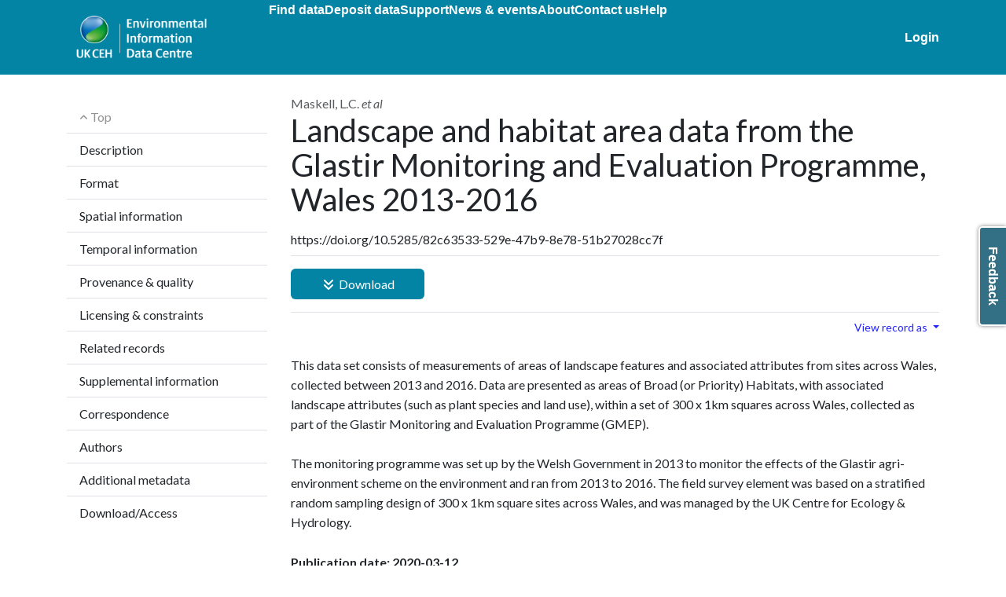

--- FILE ---
content_type: text/html
request_url: https://catalogue.ceh.ac.uk/documents/82c63533-529e-47b9-8e78-51b27028cc7f
body_size: 7771
content:
<!doctype html>
<html lang="en-GB" data-catalogue="eidc">
 <head>
  <link rel="stylesheet" href="https://cdn.jsdelivr.net/gh/orestbida/cookieconsent@3.0.1/dist/cookieconsent.css">
  <script type="module" src="/sso/static/cookieconsent-config.js"></script> <!-- Google Tag Manager -->
  <script type="text/plain" data-category="analytics">(function(w,d,s,l,i){w[l]=w[l]||[];w[l].push({'gtm.start':
  new Date().getTime(),event:'gtm.js'});var f=d.getElementsByTagName(s)[0],
  j=d.createElement(s),dl=l!='dataLayer'?'&l='+l:'';j.async=true;j.src=
  'https://www.googletagmanager.com/gtm.js?id='+i+dl;f.parentNode.insertBefore(j,f);
  })(window,document,'script','dataLayer','GTM-M6RSW2L');</script> <!-- End Google Tag Manager -->
  <meta charset="utf-8">
  <meta http-equiv="X-UA-Compatible" content="IE=edge">
  <meta name="viewport" content="width=device-width, initial-scale=1">
  <meta name="dcterms.language" content="en">
  <meta name="dcterms.title" content="Landscape and habitat area data from the Glastir Monitoring and Evaluation Programme, Wales 2013-2016">
  <meta name="og.title" content="Landscape and habitat area data from the Glastir Monitoring and Evaluation Programme, Wales 2013-2016">
  <meta name="og.site_name" content="EIDC">
  <meta name="og.identifier" content="https://catalogue.ceh.ac.uk/id/82c63533-529e-47b9-8e78-51b27028cc7f">
  <meta name="og.url" content="https://catalogue.ceh.ac.uk/id/82c63533-529e-47b9-8e78-51b27028cc7f">
  <meta name="description" content="This data set consists of measurements of areas of landscape features and associated attributes from sites across Wales, collected between 2013 and 2016. Data are presented as areas of Broad (or Priority) Habitats, with associated landscape attributes (such as plant species and land use), within a set of 300 x 1km squares across Wales, collected as part of the Glastir Monitoring and Evaluation Programme (GMEP). The monitoring programme was set up by the Welsh Government in 2013 to monitor the effects of the Glastir agri-environment scheme on the environment and ran from 2013 to 2016. The field survey element was based on a stratified random sampling design of 300 x 1km square sites across Wales, and was managed by the UK Centre for Ecology &amp; Hydrology.">
  <meta name="dcterms.description" content="This data set consists of measurements of areas of landscape features and associated attributes from sites across Wales, collected between 2013 and 2016. Data are presented as areas of Broad (or Priority) Habitats, with associated landscape attributes (such as plant species and land use), within a set of 300 x 1km squares across Wales, collected as part of the Glastir Monitoring and Evaluation Programme (GMEP). The monitoring programme was set up by the Welsh Government in 2013 to monitor the effects of the Glastir agri-environment scheme on the environment and ran from 2013 to 2016. The field survey element was based on a stratified random sampling design of 300 x 1km square sites across Wales, and was managed by the UK Centre for Ecology &amp; Hydrology.">
  <meta name="og.description" content="This data set consists of measurements of areas of landscape features and associated attributes from sites across Wales, collected between 2013 and 2016. Data are presented as areas of Broad (or Priority) Habitats, with associated landscape attributes (such as plant species and land use), within a set of 300 x 1km squares across Wales, collected as part of the Glastir Monitoring and Evaluation Programme (GMEP). The monitoring programme was set up by the Welsh Government in 2013 to monitor the effects of the Glastir agri-environment scheme on the environment and ran from 2013 to 2016. The field survey element was based on a stratified random sampling design of 300 x 1km square sites across Wales, and was managed by the UK Centre for Ecology &amp; Hydrology.">
  <title>Landscape and habitat area data from the Glastir Monitoring and Evaluation Programme, Wales 2013-2016 - EIDC</title>
  <link rel="stylesheet" type="text/css" href="/static/css/style-eidc.css">
  <link rel="canonical" href="https://catalogue.ceh.ac.uk/id/82c63533-529e-47b9-8e78-51b27028cc7f">
  <link rel="alternate" type="text/turtle" href="https://catalogue.ceh.ac.uk/id/82c63533-529e-47b9-8e78-51b27028cc7f?format=ttl">
  <link rel="alternate" type="application/vnd.schemaorg.ld+json" href="https://catalogue.ceh.ac.uk/id/82c63533-529e-47b9-8e78-51b27028cc7f?format=schema.org">
 </head>
 <body data-edit-restricted="disabled">
  <header>
   <div class="ukcehBrand">
    <div class="container">
     <div class="ukcehBrand-toolbar">
      <div>
       Part of UKCEH <img src="/static/img/cataloguelogo/ukceh.png" alt="UKCEH logo" title="UKCEH">
      </div>
      <div>
       <a href="http://www.ceh.ac.uk" target="_blank" rel="noopener noreferrer">UKCEH website</a>
      </div>
     </div>
    </div>
   </div>
   <div class="container">
    <div class="toolbar">
     <div class="nav-toggle"><i class="fa-solid fa-2x fa-bars"></i> <i class="fa-solid fa-2x fa-xmark"></i>
     </div>
     <div class="navigation">
      <div class="siteLogo"><a href="https://www.eidc.ac.uk"><img src="/static/img/cataloguelogo/eidc.png" alt="EIDC"></a>
      </div>
      <nav class="navbar"><a class="navbar-title" href="https://www.eidc.ac.uk">EIDC</a> <a href="/eidc/documents">Find data</a> <a href="https://www.eidc.ac.uk/deposit">Deposit data</a> <a href="https://www.eidc.ac.uk/support">Support</a> <a href="https://www.eidc.ac.uk/news-and-events">News &amp; events</a> <a href="https://www.eidc.ac.uk/about">About</a> <a href="https://www.eidc.ac.uk/contact">Contact us</a> <a href="https://www.eidc.ac.uk/help">Help</a>
      </nav>
      <nav class="navbar navbar-right">  <li><a href="/sso/login?success=http://catalogue.ceh.ac.uk/documents/82c63533-529e-47b9-8e78-51b27028cc7f">Login</a></li>

      </nav>
     </div>
    </div>
   </div>
  </header>
  <main>
   <div id="metadata" class="metadata published ">
    <div class="container">
     <div class="row" data-bs-spy="scroll" data-bs-target="#tableOfContents" data-bs-root-margin="0px 0px -70% 0px" data-bs-smooth-scroll="true">
      <div class="col-xl-3 col-lg-4 col-md-5 d-none d-md-block py-3 tableOfContents" id="tableOfContents">
       <div class="list-group list-group-flush sticky-top"><a class="list-group-item list-group-item-action text-body-tertiary" href="#top"><i class="fa-solid fa-angle-up fa-xs"></i> Top</a> <a class="list-group-item list-group-item-action" href="#segment-description">Description</a> <a class="list-group-item list-group-item-action" href="#segment-formats">Format</a> <a class="list-group-item list-group-item-action" href="#segment-spatial">Spatial information</a> <a class="list-group-item list-group-item-action" href="#segment-temporal">Temporal information</a> <a class="list-group-item list-group-item-action" href="#segment-quality">Provenance &amp; quality</a> <a class="list-group-item list-group-item-action" href="#segment-constraints">Licensing &amp; constraints</a> <a class="list-group-item list-group-item-action" href="#segment-associations">Related records</a> <a class="list-group-item list-group-item-action" href="#segment-supplemental">Supplemental information</a> <a class="list-group-item list-group-item-action" href="#segment-pointOfContact">Correspondence</a> <a class="list-group-item list-group-item-action" href="#segment-authors">Authors</a> <a class="list-group-item list-group-item-action" href="#segment-additional">Additional metadata</a> <a class="list-group-item list-group-item-action" data-bs-toggle="offcanvas" href="#access" role="button" aria-controls="access">Download/Access</a>
       </div>
      </div>
      <div class="content py-3">
       <div id="segment-title" class="mt-2 border-bottom border-1">
        <div class="authorList text-body-secondary">
         Maskell, L.C. <em>et al</em>
        </div>
        <h1>Landscape and habitat area data from the Glastir Monitoring and Evaluation Programme, Wales 2013-2016</h1>
        <div class="topDOI">
         https://doi.org/10.5285/82c63533-529e-47b9-8e78-51b27028cc7f
        </div>
       </div>
       <div class="py-3 d-flex flex-row align-items-center flex-wrap accessButtons d-print-none border-bottom border-1"><a class="btn btn-download" data-bs-toggle="offcanvas" href="#access" role="button" aria-controls="access"><i class="fa-solid fa-angles-down fa-fw"></i> Download</a> <a class="btn btn-access" href="https://data-package.ceh.ac.uk/sd/82c63533-529e-47b9-8e78-51b27028cc7f.zip" title="Supporting information important for the re-use of this dataset"><i class="fa-solid fa-file-arrow-down fa-fw"></i> Supporting docs</a> <a href="#" class="btn btn-access" data-bs-toggle="modal" data-bs-target="#citationModal"><small><i class="fa-solid fa-quote-left fa-2xs"></i> <i class="fa-solid fa-quote-right fa-2xs"></i></small> Cite this dataset</a>
       </div>
       <div class="modal fade" tabindex="-1" role="dialog" id="citationModal">
        <div class="modal-dialog modal-lg modal-fullscreen-sm-down modal-dialog-centered modal-citation" role="document">
         <div class="modal-content">
          <div class="modal-body"><button type="button" class="btn-close position-relative top-0 start-100 translate-middle" data-bs-dismiss="modal" aria-label="Close"></button>
           <div class="cite">
            Cite this dataset as: 
            <div class="ms-5"><span>Maskell, L.C.; Astbury, S.; Burden, A.; Emmett, B.A.; Garbutt, A.; Goodwin, A.; Henrys, P.A.; Jarvis, S.G.; Norton, L.R.; Owen, A.; Sharps, K.; Smart, S.M.; Williams, B.; Wood, C.M.; Wright, S.M. (2020). <b>Landscape and habitat area data from the Glastir Monitoring and Evaluation Programme, Wales 2013-2016</b>. NERC Environmental Information Data Centre. <a href="https://doi.org/10.5285/82c63533-529e-47b9-8e78-51b27028cc7f">https://doi.org/10.5285/82c63533-529e-47b9-8e78-51b27028cc7f</a></span>
             <p></p>
             <div class="btn-group btn-group-sm d-print-none" role="group" aria-label="Import into reference management software" title="Import this citation into your reference management software"><a href="https://catalogue.ceh.ac.uk/documents/82c63533-529e-47b9-8e78-51b27028cc7f/citation?format=bib" target="_blank" rel="noopener noreferrer" class="btn btn-outline-secondary">BibTeX</a> <a href="https://catalogue.ceh.ac.uk/documents/82c63533-529e-47b9-8e78-51b27028cc7f/citation?format=ris" target="_blank" rel="noopener noreferrer" class="btn btn-outline-secondary">RIS</a>
             </div>
            </div>
           </div>
           <div class="mt-3">
            <p class="licenceText"><a rel="license" href="https://eidc.ac.uk/licences/ogl/plain"> This dataset is available under the terms of the Open Government Licence <img class="ogl-logo" src="/static/img/ogl_16.png" alt="OGL"> </a></p>
           </div>
          </div>
         </div>
        </div>
       </div>
       <div class="offcanvas offcanvas-start offcanvas-access" tabindex="-1" id="access" aria-labelledby="accessLabel">
        <div class="offcanvas-header">
         <h5 class="offcanvas-title" id="accessLabel">Download/Access</h5> <button type="button" class="btn-close" data-bs-dismiss="offcanvas" aria-label="Close"></button>
        </div>
        <div class="offcanvas-body">
         <div class="card text-bg-primary mb-3">
          <div class="card-body"><strong>PLEASE NOTE:</strong>
           <hr>
           <p class="constraints">By accessing or using this dataset, you agree to the terms of the relevant licence agreement(s). You will ensure that this dataset is cited in any publication that describes research in which the data have been used.</p>
           <p class="constraints">© Crown copyright: Welsh Government licenced under the Open Government Licence v3.0</p>
           <p class="constraints">© Hawlfraint y Goron: Llywodraeth Cymru Mae’r holl gynnwys ar gael dan Drwydded Llywodraeth Agored v3.0</p>
           <p class="constraints">For the avoidance of doubt, if the publication of the Licensed Data is not within Wales, the Welsh form of the acknowledgement wording is not required.</p>
          </div>
         </div>
         <p class="licenceText"><a rel="license" href="https://eidc.ac.uk/licences/ogl/plain"> This dataset is available under the terms of the Open Government Licence <img class="ogl-logo" src="/static/img/ogl_16.png" alt="OGL"> </a></p> <a href="/download/82c63533-529e-47b9-8e78-51b27028cc7f?url=https%3A%2F%2Fdata-package.ceh.ac.uk%2Fdata%2F82c63533-529e-47b9-8e78-51b27028cc7f.zip" class="btn btn-primary"> <span class="fa-solid fa-angles-down"></span> Download the data </a>
        </div>
       </div>
       <div class="d-flex justify-content-end py-2">
        <div class="dropdown small"><a class="dropdown-toggle" href="#" role="button" data-bs-toggle="dropdown" aria-expanded="false"> View record as </a>
         <ul class="dropdown-menu dropdown-menu-end">
          <li><a class="small dropdown-item" href="https://catalogue.ceh.ac.uk/id/82c63533-529e-47b9-8e78-51b27028cc7f?format=json">json</a></li>
          <li><a class="small dropdown-item" href="https://catalogue.ceh.ac.uk/id/82c63533-529e-47b9-8e78-51b27028cc7f.xml?format=gemini">ISO 19115 (XML)</a></li>
          <li><a class="small dropdown-item" href="https://catalogue.ceh.ac.uk/id/82c63533-529e-47b9-8e78-51b27028cc7f?format=schema.org">schema.org (json-LD)</a></li>
          <li><a class="small dropdown-item" href="https://catalogue.ceh.ac.uk/id/82c63533-529e-47b9-8e78-51b27028cc7f?format=ttl">RDF (Turtle)</a></li>
         </ul>
        </div>
       </div>
       <div class="description " id="segment-description">
        <div>
         <div class="description-text"><img src="https://eidc.ceh.ac.uk/images/browsegraphics/gmep.png" alt="GMEP logo" class="browseGraphic"> This data set consists of measurements of areas of landscape features and associated attributes from sites across Wales, collected between 2013 and 2016. Data are presented as areas of Broad (or Priority) Habitats, with associated landscape attributes (such as plant species and land use), within a set of 300 x 1km squares across Wales, collected as part of the Glastir Monitoring and Evaluation Programme (GMEP). <br> <br> The monitoring programme was set up by the Welsh Government in 2013 to monitor the effects of the Glastir agri-environment scheme on the environment and ran from 2013 to 2016. The field survey element was based on a stratified random sampling design of 300 x 1km square sites across Wales, and was managed by the UK Centre for Ecology &amp; Hydrology. 
          <div class="publicationDate">
           Publication date: 2020-03-12
          </div>
         </div>
         <div class="usage" id="segment-usage">
          <div>
           <div class="metrics">
            <div class="metric">
             175 <span> downloads <a href=".metricsInfo" data-bs-toggle="collapse" aria-controls="metricsInfo" area-expanded="false" role="button" title="Further details about these numbers">*</a> </span>
            </div>
            <div class="metric">
             2,390 <span> views <a href=".metricsInfo" data-bs-toggle="collapse" aria-controls="metricsInfo" area-expanded="false" role="button" title="Further details about these numbers">*</a> </span>
            </div>
           </div>
           <p><a href="https://eidc.ac.uk/help/metrics" target="_blank" rel="noopener noreferrer"><small>More information</small></a></p>
           <div class="metricsInfo collapse"><span>View numbers valid from 01 June 2023</span> <span>Download numbers valid from 20 June 2024</span> <span class="small">(information prior to this was not collected)</span>
           </div>
          </div>
         </div>
        </div>
       </div>
       <div class="dataFormats" id="segment-formats">
        <h2>Format</h2>
        <p>Comma-separated values (CSV)</p>
       </div>
       <div id="segment-spatial">
        <h2>Spatial information</h2>
        <div class="row key-value">
         <div class="col-sm-3 key">
          Study area
         </div>
         <div class="col-sm-9 value">
          <div id="studyarea-map" class="studyarea-map"><span content="{&quot;type&quot;: &quot;Feature&quot;, &quot;properties&quot;: {}, &quot;geometry&quot;: { &quot;type&quot;: &quot;Polygon&quot;, &quot;coordinates&quot;: [[[-5.473, 51.375], [-5.473, 53.434], [-2.654, 53.434], [-2.654, 51.375], [-5.473, 51.375]]] }}" datatype="geoJson"></span>
          </div>
         </div>
        </div>
        <div class="row key-value">
         <div class="col-sm-3 key">
          Spatial representation type
         </div>
         <div class="col-sm-9 value">
          Tabular (text)
         </div>
        </div>
        <div class="row key-value">
         <div class="col-sm-3 key">
          Spatial reference system
         </div>
         <div class="col-sm-9 value">
          OSGB 1936 / British National Grid
         </div>
        </div>
       </div>
       <div id="segment-temporal">
        <h2>Temporal information</h2>
        <div class="row key-value">
         <div class="col-sm-3 key">
          Temporal extent
         </div>
         <div class="col-sm-9 value">
          <div class="temporalExtent"><span class="extentBegin">2013-05-01</span> &nbsp;&nbsp;&nbsp;to&nbsp;&nbsp;&nbsp; <span class="extentEnd">2016-09-30</span>
          </div>
         </div>
        </div>
       </div>
       <div id="segment-quality">
        <h2 id="quality">Provenance &amp; quality</h2>
        <div>
         The data were recorded using electronic data capture devices in the summers of 2013-2016 by professional surveyors. Data were recorded from 300 x 1km squares sited across Wales, selected by random stratified sample. The survey was managed by the UK Centre for Ecology &amp; Hydrology. Standardised methodologies were applied throughout. <br> <br> To ensure confidentiality of the data with respect to land owners and managers, the locations of 1km squares and survey sites were converted to the centres of the containing 10km Ordnance Survey grid squares.
        </div>
       </div>
       <div id="segment-constraints">
        <h2>Licensing and constraints</h2>
        <p class="licenceText"><a rel="license" href="https://eidc.ac.uk/licences/ogl/plain"> This dataset is available under the terms of the Open Government Licence <img class="ogl-logo" src="/static/img/ogl_16.png" alt="OGL"> </a></p>
        <div class="cite">
         Cite this dataset as: 
         <div class="ms-5"><span>Maskell, L.C.; Astbury, S.; Burden, A.; Emmett, B.A.; Garbutt, A.; Goodwin, A.; Henrys, P.A.; Jarvis, S.G.; Norton, L.R.; Owen, A.; Sharps, K.; Smart, S.M.; Williams, B.; Wood, C.M.; Wright, S.M. (2020). <b>Landscape and habitat area data from the Glastir Monitoring and Evaluation Programme, Wales 2013-2016</b>. NERC Environmental Information Data Centre. <a href="https://doi.org/10.5285/82c63533-529e-47b9-8e78-51b27028cc7f">https://doi.org/10.5285/82c63533-529e-47b9-8e78-51b27028cc7f</a></span>
          <p></p>
          <div class="btn-group btn-group-sm d-print-none" role="group" aria-label="Import into reference management software" title="Import this citation into your reference management software"><a href="https://catalogue.ceh.ac.uk/documents/82c63533-529e-47b9-8e78-51b27028cc7f/citation?format=bib" target="_blank" rel="noopener noreferrer" class="btn btn-outline-secondary">BibTeX</a> <a href="https://catalogue.ceh.ac.uk/documents/82c63533-529e-47b9-8e78-51b27028cc7f/citation?format=ris" target="_blank" rel="noopener noreferrer" class="btn btn-outline-secondary">RIS</a>
          </div>
         </div>
        </div>
        <p class="otherUseConstraint">© Crown copyright: Welsh Government licenced under the Open Government Licence v3.0</p>
        <p class="otherUseConstraint">© Hawlfraint y Goron: Llywodraeth Cymru Mae’r holl gynnwys ar gael dan Drwydded Llywodraeth Agored v3.0</p>
        <p class="otherUseConstraint">For the avoidance of doubt, if the publication of the Licensed Data is not within Wales, the Welsh form of the acknowledgement wording is not required.</p>
       </div>
       <div id="segment-associations">
        <h2>Related</h2>
        <div id="associations-parents">
         <h4>This dataset is included in the following collections</h4>
         <p class="published"><a href="https://catalogue.ceh.ac.uk/id/5563266c-5bcf-4d1a-87d6-3e3ca72dc8a1">Glastir Monitoring and Evaluation Programme, Wales, 2013-2016</a></p>
        </div>
       </div>
       <div id="segment-supplemental">
        <h2>Supplemental information</h2>
        <div class="supplement">
         <div class="supplement_name"><a href="https://gmep.wales/" target="_blank" rel="noopener noreferrer" title="https://gmep.wales/">Glastir Monitoring and Evaluation Programme (GMEP) website</a>
         </div>
         <div class="supplement_description">
          Project website: Glastir Monitoring and Evaluation Programme (GMEP)
         </div>
        </div>
        <div class="supplement">
         <div class="supplement_name"><a href="https://erammp.wales/" target="_blank" rel="noopener noreferrer" title="https://erammp.wales/">ERAMMP website</a>
         </div>
         <div class="supplement_description">
          ERAMMP website
         </div>
        </div>
        <div class="supplement">
         <div class="supplement_name"><a href="https://countrysidesurvey.org.uk/" target="_blank" rel="noopener noreferrer" title="https://countrysidesurvey.org.uk/">Country Side survey website</a>
         </div>
         <div class="supplement_description">
          Country Side survey website
         </div>
        </div>
       </div>
       <div id="segment-pointOfContact">
        <h2 id="pointOfContact">Correspondence/contact details</h2>
        <div class="responsibleParty">
         <div class="individualName" title="Lancaster Environment Centre, Library Avenue, Bailrigg, Lancaster, Lancashire, LA1 4AP, UNITED KINGDOM">
          Maskell, L.
         </div>
         <div class="organisationName">
          UK Centre for Ecology &amp; Hydrology
         </div>
         <div class="postalAddress">
          Lancaster Environment Centre, Library Avenue, Bailrigg<br> Lancaster<br> Lancashire<br> LA1 4AP<br> UNITED KINGDOM<br>
         </div> <a href="mailto:enquiries@ceh.ac.uk"><i class="fa-regular fa-envelope contactEmail"></i>&nbsp;enquiries@ceh.ac.uk</a>
        </div>
       </div>
       <div id="segment-authors">
        <h2 id="authors">Authors</h2>
        <div class="responsibleParty">
         <div class="individualName">
          Maskell, L.C.
         </div>
         <div class="organisationName">
          UK Centre for Ecology &amp; Hydrology
         </div>
         <div class="nameIdentifier"><a href="https://orcid.org/0000-0003-4006-7755" target="_blank" rel="noopener noreferrer" title="View this authors record on ORCID.org"> <img src="/static/img/orcid_16x16.png" alt="ORCID iD icon" title="ORCID iD">&nbsp;https://orcid.org/0000-0003-4006-7755 </a>
         </div>
        </div>
        <div class="responsibleParty">
         <div class="individualName">
          Astbury, S.
         </div>
         <div class="organisationName">
          UK Centre for Ecology &amp; Hydrology
         </div>
        </div>
        <div class="responsibleParty">
         <div class="individualName">
          Burden, A.
         </div>
         <div class="organisationName">
          UK Centre for Ecology &amp; Hydrology
         </div>
         <div class="nameIdentifier"><a href="https://orcid.org/0000-0002-7694-1638" target="_blank" rel="noopener noreferrer" title="View this authors record on ORCID.org"> <img src="/static/img/orcid_16x16.png" alt="ORCID iD icon" title="ORCID iD">&nbsp;https://orcid.org/0000-0002-7694-1638 </a>
         </div>
        </div>
        <div class="responsibleParty">
         <div class="individualName">
          Emmett, B.A.
         </div>
         <div class="organisationName">
          UK Centre for Ecology &amp; Hydrology
         </div>
         <div class="nameIdentifier"><a href="https://orcid.org/0000-0002-2713-4389" target="_blank" rel="noopener noreferrer" title="View this authors record on ORCID.org"> <img src="/static/img/orcid_16x16.png" alt="ORCID iD icon" title="ORCID iD">&nbsp;https://orcid.org/0000-0002-2713-4389 </a>
         </div>
        </div>
        <div class="responsibleParty">
         <div class="individualName">
          Garbutt, A.
         </div>
         <div class="organisationName">
          UK Centre for Ecology &amp; Hydrology
         </div>
         <div class="nameIdentifier"><a href="https://orcid.org/0000-0002-9145-9786" target="_blank" rel="noopener noreferrer" title="View this authors record on ORCID.org"> <img src="/static/img/orcid_16x16.png" alt="ORCID iD icon" title="ORCID iD">&nbsp;https://orcid.org/0000-0002-9145-9786 </a>
         </div>
        </div>
        <div class="responsibleParty">
         <div class="individualName">
          Goodwin, A.
         </div>
         <div class="organisationName">
          UK Centre for Ecology &amp; Hydrology
         </div>
        </div>
        <div class="responsibleParty">
         <div class="individualName">
          Henrys, P.A.
         </div>
         <div class="organisationName">
          UK Centre for Ecology &amp; Hydrology
         </div>
         <div class="nameIdentifier"><a href="https://orcid.org/0000-0003-4758-1482" target="_blank" rel="noopener noreferrer" title="View this authors record on ORCID.org"> <img src="/static/img/orcid_16x16.png" alt="ORCID iD icon" title="ORCID iD">&nbsp;https://orcid.org/0000-0003-4758-1482 </a>
         </div>
        </div>
        <div class="responsibleParty">
         <div class="individualName">
          Jarvis, S.G.
         </div>
         <div class="organisationName">
          UK Centre for Ecology &amp; Hydrology
         </div>
         <div class="nameIdentifier"><a href="https://orcid.org/0000-0001-5382-5135" target="_blank" rel="noopener noreferrer" title="View this authors record on ORCID.org"> <img src="/static/img/orcid_16x16.png" alt="ORCID iD icon" title="ORCID iD">&nbsp;https://orcid.org/0000-0001-5382-5135 </a>
         </div>
        </div>
        <div class="responsibleParty">
         <div class="individualName">
          Norton, L.R.
         </div>
         <div class="organisationName">
          UK Centre for Ecology &amp; Hydrology
         </div>
        </div>
        <div class="responsibleParty">
         <div class="individualName">
          Owen, A.
         </div>
         <div class="organisationName">
          UK Centre for Ecology &amp; Hydrology
         </div>
        </div>
        <div class="responsibleParty">
         <div class="individualName">
          Sharps, K.
         </div>
         <div class="organisationName">
          UK Centre for Ecology &amp; Hydrology
         </div>
         <div class="nameIdentifier"><a href="https://orcid.org/0000-0003-3265-1505" target="_blank" rel="noopener noreferrer" title="View this authors record on ORCID.org"> <img src="/static/img/orcid_16x16.png" alt="ORCID iD icon" title="ORCID iD">&nbsp;https://orcid.org/0000-0003-3265-1505 </a>
         </div>
        </div>
        <div class="responsibleParty">
         <div class="individualName">
          Smart, S.M.
         </div>
         <div class="organisationName">
          UK Centre for Ecology &amp; Hydrology
         </div>
         <div class="nameIdentifier"><a href="https://orcid.org/0000-0003-2750-7832" target="_blank" rel="noopener noreferrer" title="View this authors record on ORCID.org"> <img src="/static/img/orcid_16x16.png" alt="ORCID iD icon" title="ORCID iD">&nbsp;https://orcid.org/0000-0003-2750-7832 </a>
         </div>
        </div>
        <div class="responsibleParty">
         <div class="individualName">
          Williams, B.
         </div>
         <div class="organisationName">
          UK Centre for Ecology &amp; Hydrology
         </div>
        </div>
        <div class="responsibleParty">
         <div class="individualName">
          Wood, C.M.
         </div>
         <div class="organisationName">
          UK Centre for Ecology &amp; Hydrology
         </div>
         <div class="nameIdentifier"><a href="https://orcid.org/0000-0002-0394-2998" target="_blank" rel="noopener noreferrer" title="View this authors record on ORCID.org"> <img src="/static/img/orcid_16x16.png" alt="ORCID iD icon" title="ORCID iD">&nbsp;https://orcid.org/0000-0002-0394-2998 </a>
         </div>
        </div>
        <div class="responsibleParty">
         <div class="individualName">
          Wright, S.M.
         </div>
         <div class="organisationName">
          UK Centre for Ecology &amp; Hydrology
         </div>
        </div>
       </div>
       <div id="segment-otherContacts">
        <h2><a id="otherContacts"></a>Other contacts</h2>
        <div class="row key-value">
         <div class="col-sm-3 key">
          Custodian
         </div>
         <div class="col-sm-9 value">
          <div class="responsibleParty">
           <div class="organisationName">
            NERC EDS Environmental Information Data Centre
           </div> <a href="mailto:info@eidc.ac.uk"><i class="fa-regular fa-envelope contactEmail"></i>&nbsp;info@eidc.ac.uk</a>
          </div>
         </div>
         <div class="col-sm-3 key">
          Publisher
         </div>
         <div class="col-sm-9 value">
          <div class="responsibleParty">
           <div class="organisationName">
            NERC Environmental Information Data Centre
           </div> <a href="mailto:info@eidc.ac.uk"><i class="fa-regular fa-envelope contactEmail"></i>&nbsp;info@eidc.ac.uk</a>
          </div>
         </div>
        </div>
       </div>
       <div id="segment-additional">
        <h2>Additional metadata</h2>
        <div class="row key-value">
         <div class="col-sm-3 key">
          Topic categories
         </div>
         <div class="col-sm-9 value"><span><abbr title="http://inspire.ec.europa.eu/metadata-codelist/TopicCategory/biota">biota</abbr></span> <a href="http://inspire.ec.europa.eu/metadata-codelist/TopicCategory/biota" target="_blank" rel="noopener noreferrer" class="externalVocabularyLink"><sup class="fa-solid fa-xs fa-arrow-up-right-from-square"></sup></a> <br> <span><abbr title="http://inspire.ec.europa.eu/metadata-codelist/TopicCategory/environment">environment</abbr></span> <a href="http://inspire.ec.europa.eu/metadata-codelist/TopicCategory/environment" target="_blank" rel="noopener noreferrer" class="externalVocabularyLink"><sup class="fa-solid fa-xs fa-arrow-up-right-from-square"></sup></a>
         </div>
        </div>
        <div class="row key-value">
         <div class="col-sm-3 key">
          INSPIRE theme
         </div>
         <div class="col-sm-9 value"><span><abbr title="http://inspire.ec.europa.eu/theme/ef">Environmental Monitoring Facilities</abbr></span> <a href="http://inspire.ec.europa.eu/theme/ef" target="_blank" rel="noopener noreferrer" class="externalVocabularyLink"><sup class="fa-solid fa-xs fa-arrow-up-right-from-square"></sup></a>
         </div>
        </div>
        <div class="row key-value">
         <div class="col-sm-3 key">
          Keywords
         </div>
         <div class="col-sm-9 value"><span><abbr title="http://onto.nerc.ac.uk/CEHMD/topic/1">Agriculture</abbr></span> <a href="http://onto.nerc.ac.uk/CEHMD/topic/1" target="_blank" rel="noopener noreferrer" class="externalVocabularyLink"><sup class="fa-solid fa-xs fa-arrow-up-right-from-square"></sup></a> , <span>broad habitat</span> , <span><abbr title="http://onto.nerc.ac.uk/CEHMD/topic/7">Environmental survey</abbr></span> <a href="http://onto.nerc.ac.uk/CEHMD/topic/7" target="_blank" rel="noopener noreferrer" class="externalVocabularyLink"><sup class="fa-solid fa-xs fa-arrow-up-right-from-square"></sup></a> , <span>Glastir Monitoring and Evaluation Programme (GMEP)</span> , <span><abbr title="http://www.eionet.europa.eu/gemet/concept/3808">habitat</abbr></span> <a href="http://www.eionet.europa.eu/gemet/concept/3808" target="_blank" rel="noopener noreferrer" class="externalVocabularyLink"><sup class="fa-solid fa-xs fa-arrow-up-right-from-square"></sup></a> , <span>priority habitat</span> , <span>Wales</span>
         </div>
        </div>
       </div>
      </div>
     </div>
     <script type="application/ld+json">
{
"@context":"http://schema.org/",
"@graph": [
{
"@type":"Dataset",
"name":"Landscape and habitat area data from the Glastir Monitoring and Evaluation Programme, Wales 2013-2016",
"@id": "https://catalogue.ceh.ac.uk/id/82c63533-529e-47b9-8e78-51b27028cc7f",
"identifier": {"@id": "https://doi.org/10.5285/82c63533-529e-47b9-8e78-51b27028cc7f"},
"creditText":"Maskell, L.C., Astbury, S., Burden, A., Emmett, B.A., Garbutt, A., Goodwin, A., Henrys, P.A., Jarvis, S.G., Norton, L.R., Owen, A., Sharps, K., Smart, S.M., Williams, B., Wood, C.M., Wright, S.M. (2020). Landscape and habitat area data from the Glastir Monitoring and Evaluation Programme, Wales 2013-2016. NERC Environmental Information Data Centre. (Dataset). https://doi.org/10.5285/82c63533-529e-47b9-8e78-51b27028cc7f",
"description":"This data set consists of measurements of areas of landscape features and associated attributes from sites across Wales, collected between 2013 and 2016. Data are presented as areas of Broad (or Priority) Habitats, with associated landscape attributes (such as plant species and land use), within a set of 300 x 1km squares across Wales, collected as part of the Glastir Monitoring and Evaluation Programme (GMEP). The monitoring programme was set up by the Welsh Government in 2013 to monitor the effects of the Glastir agri-environment scheme on the environment and ran from 2013 to 2016. The field survey element was based on a stratified random sampling design of 300 x 1km square sites across Wales, and was managed by the UK Centre for Ecology & Hydrology.",
"isAccessibleForFree": true,
"dateCreated":"2016-09-30",
"datePublished":"2020-03-12",
"keywords": [
"broad habitat"
,
"Glastir Monitoring and Evaluation Programme (GMEP)"
,
"priority habitat"
,
"Wales"
,
{"@type": "DefinedTerm","@id": "http://onto.nerc.ac.uk/CEHMD/topic/1","name": "Agriculture" }
,
{"@type": "DefinedTerm","@id": "http://onto.nerc.ac.uk/CEHMD/topic/7","name": "Environmental survey" }
,
{"@type": "DefinedTerm","@id": "http://www.eionet.europa.eu/gemet/concept/3808","name": "habitat","inDefinedTermSet": "https://www.eionet.europa.eu/gemet/" }
],
"creator": [
{"@id": "https://orcid.org/0000-0003-4006-7755"},
{"@id": "#creator1"},
{"@id": "https://orcid.org/0000-0002-7694-1638"},
{"@id": "https://orcid.org/0000-0002-2713-4389"},
{"@id": "https://orcid.org/0000-0002-9145-9786"},
{"@id": "#creator5"},
{"@id": "https://orcid.org/0000-0003-4758-1482"},
{"@id": "https://orcid.org/0000-0001-5382-5135"},
{"@id": "#creator8"},
{"@id": "#creator9"},
{"@id": "https://orcid.org/0000-0003-3265-1505"},
{"@id": "https://orcid.org/0000-0003-2750-7832"},
{"@id": "#creator12"},
{"@id": "https://orcid.org/0000-0002-0394-2998"},
{"@id": "#creator14"}
],
"contactPoint": [
{"@id": "https://orcid.org/0000-0003-4006-7755"}
],
"temporalCoverage":[
"2013-05-01/2016-09-30" ],
"spatialCoverage": [ {"@id": "#bbox0"}],
"license": "https://eidc.ac.uk/licences/ogl/plain",
"distribution": [ {"@id": "#distribution0"}],
"publisher":{"@id":"https://ror.org/04xw4m193"},
"provider" : {"@id":"https://ror.org/04xw4m193"},
"includedInDataCatalog":{ "@id": "#eidc-dataCatalogue"}
},
{
"@id": "#eidc-dataCatalogue",
"@type":"DataCatalog",
"name":"Environmental Information Data Centre",
"alternateName":"EIDC",
"url":"https://catalogue.ceh.ac.uk/eidc/documents"
},
{
"@id": "https://ror.org/04xw4m193",
"@type":"Organization",
"name":"NERC EDS Environmental Information Data Centre",
"email": "info@eidc.ac.uk"
}
,{
"@id": "https://doi.org/10.5285/82c63533-529e-47b9-8e78-51b27028cc7f",
"@type":"PropertyValue",
"propertyID": "https://registry.identifiers.org/registry/doi",
"value": "doi:10.5285/82c63533-529e-47b9-8e78-51b27028cc7f",
"url": "https://doi.org/10.5285/82c63533-529e-47b9-8e78-51b27028cc7f"
}
, {
"@id": "#bbox0",
"@type":"Place",
"geo": {
"@id": "#geoshape0"
}
},
{
"@id": "#geoshape0",
"@type": "GeoShape",
"box":"-5.473 51.375, -2.654 53.434"
}
,
{
"@id": "https://orcid.org/0000-0003-4006-7755",
"@type": "Person",
"name": "Maskell, L.C."
, "familyName": "Maskell"
, "givenName": "L.C."
,"email": "enquiries@ceh.ac.uk"
,"affiliation":{
"@id": "https://ror.org/00pggkr55"
}
},
{
"@id": "#creator1",
"@type": "Person",
"name": "Astbury, S."
, "familyName": "Astbury"
, "givenName": "S."
,"email": "enquiries@ceh.ac.uk"
,"affiliation":{
"@id": "https://ror.org/00pggkr55"
}
},
{
"@id": "https://orcid.org/0000-0002-7694-1638",
"@type": "Person",
"name": "Burden, A."
, "familyName": "Burden"
, "givenName": "A."
,"email": "enquiries@ceh.ac.uk"
,"affiliation":{
"@id": "https://ror.org/00pggkr55"
}
},
{
"@id": "https://orcid.org/0000-0002-2713-4389",
"@type": "Person",
"name": "Emmett, B.A."
, "familyName": "Emmett"
, "givenName": "B.A."
,"email": "enquiries@ceh.ac.uk"
,"affiliation":{
"@id": "https://ror.org/00pggkr55"
}
},
{
"@id": "https://orcid.org/0000-0002-9145-9786",
"@type": "Person",
"name": "Garbutt, A."
, "familyName": "Garbutt"
, "givenName": "A. "
,"email": "enquiries@ceh.ac.uk"
,"affiliation":{
"@id": "https://ror.org/00pggkr55"
}
},
{
"@id": "#creator5",
"@type": "Person",
"name": "Goodwin, A."
, "familyName": "Goodwin"
, "givenName": "A."
,"email": "enquiries@ceh.ac.uk"
,"affiliation":{
"@id": "https://ror.org/00pggkr55"
}
},
{
"@id": "https://orcid.org/0000-0003-4758-1482",
"@type": "Person",
"name": "Henrys, P.A."
, "familyName": "Henrys"
, "givenName": "P.A."
,"email": "enquiries@ceh.ac.uk"
,"affiliation":{
"@id": "https://ror.org/00pggkr55"
}
},
{
"@id": "https://orcid.org/0000-0001-5382-5135",
"@type": "Person",
"name": "Jarvis, S.G."
, "familyName": "Jarvis"
, "givenName": "S.G."
,"email": "enquiries@ceh.ac.uk"
,"affiliation":{
"@id": "https://ror.org/00pggkr55"
}
},
{
"@id": "#creator8",
"@type": "Person",
"name": "Norton, L.R."
, "familyName": "Norton"
, "givenName": "L.R."
,"email": "enquiries@ceh.ac.uk"
,"affiliation":{
"@id": "https://ror.org/00pggkr55"
}
},
{
"@id": "#creator9",
"@type": "Person",
"name": "Owen, A."
, "familyName": "Owen"
, "givenName": "A."
,"email": "enquiries@ceh.ac.uk"
,"affiliation":{
"@id": "https://ror.org/00pggkr55"
}
},
{
"@id": "https://orcid.org/0000-0003-3265-1505",
"@type": "Person",
"name": "Sharps, K."
, "familyName": "Sharps"
, "givenName": "K."
,"email": "enquiries@ceh.ac.uk"
,"affiliation":{
"@id": "https://ror.org/00pggkr55"
}
},
{
"@id": "https://orcid.org/0000-0003-2750-7832",
"@type": "Person",
"name": "Smart, S.M."
, "familyName": "Smart"
, "givenName": "S.M."
,"email": "enquiries@ceh.ac.uk"
,"affiliation":{
"@id": "https://ror.org/00pggkr55"
}
},
{
"@id": "#creator12",
"@type": "Person",
"name": "Williams, B."
, "familyName": "Williams"
, "givenName": "B."
,"email": "enquiries@ceh.ac.uk"
,"affiliation":{
"@id": "https://ror.org/00pggkr55"
}
},
{
"@id": "https://orcid.org/0000-0002-0394-2998",
"@type": "Person",
"name": "Wood, C.M."
, "familyName": "Wood"
, "givenName": "C.M."
,"email": "enquiries@ceh.ac.uk"
,"affiliation":{
"@id": "https://ror.org/00pggkr55"
}
},
{
"@id": "#creator14",
"@type": "Person",
"name": "Wright, S.M."
, "familyName": "Wright"
, "givenName": "S.M."
,"email": "enquiries@ceh.ac.uk"
,"affiliation":{
"@id": "https://ror.org/00pggkr55"
}
}
,
{
"@id": "https://orcid.org/0000-0003-4006-7755",
"@type": "Person",
"name": "Maskell, L."
, "familyName": "Maskell"
, "givenName": "Lindsay"
,"email": "enquiries@ceh.ac.uk"
,"affiliation":{
"@id": "https://ror.org/00pggkr55"
}
}
, {
"@id": "#distribution0",
"@type":"DataDownload",
"contentUrl":"https://data-package.ceh.ac.uk/data/82c63533-529e-47b9-8e78-51b27028cc7f"
,"encodingFormat":"application/zip"
}
, {
"@id": "https://ror.org/00pggkr55",
"@type": "Organization",
"name": "UK Centre for Ecology & Hydrology",
"identifier": "https://ror.org/00pggkr55"
}
]
} </script>
    </div>
   </div>
   <div id="message-panel"></div>
  </main>
  <footer>
   <div class="section-grey">
    <div class="container">
     <div class="small">
      <b>Last updated</b> 13 November 2025 16:16
     </div>
    </div>
   </div>
   <div class="footer footer-eidc pt-3 d-print-none clearfix">
    <div class="container">
     <div class="footer-logos">
      <div>
       <a href="https://www.ceh.ac.uk" target="_blank" rel="noopener noreferrer">Hosted by &nbsp;<img src="/static/img/ukceh.svg" alt="UKCEH logo" class="logo-ukceh" title="UKCEH"></a>
      </div>
      <div>
       <a href="https://eds.ukri.org/" target="_blank" rel="noopener noreferrer"><img src="https://eidc.ac.uk/sites/default/files/eidcImages/footer/NERC_EDS.png" alt="NERC EDS logo" title="NERC EDS"></a>
      </div>
      <div>
       <a href="https://eidc.ac.uk/coretrustseal" target="_blank" rel="noopener noreferrer"><img src="https://eidc.ac.uk/sites/default/files/eidcImages/footer/CoreTrustSeal.png" alt="CoreTrustSeal logo" title="CoreTrustSeal"></a>
      </div>
     </div>
     <div class="footer-links" role="contentinfo"><a href="https://eidc.ac.uk/accessibility">Accessibility</a> <a href="https://eidc.ac.uk/policies/privacy" target="_blank" rel="noopener noreferrer">Privacy</a> <a href="https://eidc.ac.uk/policies/terms">Terms of use</a> <a href="https://eidc.ac.uk/contact">Contact</a>
     </div>
     <div class="footer-socials"><a target="_blank" href="https://eidc.ac.uk/contact" aria-label="Contact us" class="social"> <i class="fa-solid fa-xl fa-fw fa-envelope"></i> </a>
     </div>
     <div class="footer-terms">
      UKCEH © 2025
     </div>
    </div>
   </div>
  </footer>
  <script type="text/javascript" src="https://jira.ceh.ac.uk/s/d41d8cd98f00b204e9800998ecf8427e-CDN/-8wgtt1/813004/fe1f443e9c2ab11853ac2c907ebc1d28/2.2.4.7/_/download/batch/com.atlassian.plugins.jquery:jquery/com.atlassian.plugins.jquery:jquery.js?collectorId=1977b77c"></script>
  <script type="text/javascript" src="https://jira.ceh.ac.uk/s/743f218046d73ea8e8033c2a0fad57f5-T/-8wgtt1/813004/fe1f443e9c2ab11853ac2c907ebc1d28/4.0.4/_/download/batch/com.atlassian.jira.collector.plugin.jira-issue-collector-plugin:issuecollector/com.atlassian.jira.collector.plugin.jira-issue-collector-plugin:issuecollector.js?locale=en-UK&amp;collectorId=1977b77c"></script>
  <script src="/static/scripts/main.js"></script>
 </body>
</html>

--- FILE ---
content_type: image/svg+xml
request_url: https://catalogue.ceh.ac.uk/static/img/ukceh.svg
body_size: 3599
content:
<?xml version="1.0" encoding="UTF-8"?>
<svg id="Layer_1" xmlns="http://www.w3.org/2000/svg" version="1.1" viewBox="50 50 643.0637591 225.9094681">
  <!-- Generator: Adobe Illustrator 29.8.1, SVG Export Plug-In . SVG Version: 2.1.1 Build 2)  -->
  <defs>
    <style>
      .st0 {
        fill: #fff;
      }
    </style>
  </defs>
  <path class="st0" d="M642.6440459,118.5974552v37.3997959h-46.2645803v-37.3997959h-12.385424v88.0342767h12.385424v-39.9492638h46.2645803v39.9492638h12.385424v-88.0342767h-12.385424ZM510.7745304,206.6317319h59.7428883v-10.6851675h-47.3574643v-29.2640964h44.5643733v-10.685217h-44.5643733v-26.7145788h47.3574643v-10.685217h-59.7428883v88.0342767ZM486.8530425,178.582331c-2.7914556,11.2924904-11.2925152,19.1862519-25.3781214,19.1862519-16.3915503,0-28.0494504-12.992747-28.0494504-35.3358394,0-22.8286534,12.1434364-34.9704544,27.6856761-34.9704544,13.9638195,0,22.7068419,8.1356995,25.2563595,19.1846165h12.0216497c-3.885975-18.820867-18.4571422-29.6278459-36.6706614-29.6278459-24.7707984,0-40.9203859,18.213544-40.9203859,45.4136839,0,26.7145788,14.6913186,45.7774334,39.9492886,45.7774334,19.0628298,0,34.24132-10.199656,38.1272949-29.6278459h-12.0216497ZM361.4206053,118.5974552h-12.3853992v88.0342767h12.3853992v-27.6856513l13.8436681-15.2986911,30.2351937,42.9843424h14.8147407l-36.6722968-52.0911144,32.9081085-35.9431623h-15.4220636l-39.7073506,44.3207999v-44.3207999ZM262.5809973,118.5974552v52.2145613c0,27.4420779,10.6851799,37.3981605,35.0922288,37.3981605,25.6217196,0,35.4576261-12.627362,35.4576261-38.3708684v-51.2418534h-12.3853992v52.2145613c0,17.362598-6.1935297,26.7129435-23.0722269,26.7129435-16.5133246,0-22.7068295-8.013888-22.7068295-25.3781214v-53.5493833h-12.3853992Z"/>
  <circle class="st0" cx="162.9546769" cy="97.9508572" r="9.9165805"/>
  <circle class="st0" cx="162.9546769" cy="227.9586109" r="9.9165805"/>
  <circle class="st0" cx="130.4527385" cy="106.6597254" r="9.9165805"/>
  <circle class="st0" cx="195.4566153" cy="219.2497428" r="9.9165805"/>
  <circle class="st0" cx="106.6596682" cy="130.4527956" r="9.9165805"/>
  <circle class="st0" cx="219.2496856" cy="195.4566725" r="9.9165805"/>
  <circle class="st0" cx="97.9508" cy="162.9547341" r="9.9165805"/>
  <circle class="st0" cx="227.9585537" cy="162.9547341" r="9.9165805"/>
  <circle class="st0" cx="106.6596682" cy="195.4566725" r="9.9165805"/>
  <circle class="st0" cx="219.2496856" cy="130.4527957" r="9.9165805"/>
  <circle class="st0" cx="130.4527385" cy="219.2497428" r="9.9165805"/>
  <circle class="st0" cx="195.4566153" cy="106.6597254" r="9.9165805"/>
  <circle class="st0" cx="162.9546769" cy="125.417669" r="7.4374354"/>
  <circle class="st0" cx="162.9546769" cy="200.4917991" r="7.4374354"/>
  <circle class="st0" cx="136.4119636" cy="136.4120208" r="7.4374354"/>
  <circle class="st0" cx="189.4973901" cy="189.4974473" r="7.4374354"/>
  <circle class="st0" cx="125.4176118" cy="162.9547341" r="7.4374354"/>
  <circle class="st0" cx="200.4917419" cy="162.9547341" r="7.4374354"/>
  <circle class="st0" cx="136.4119636" cy="189.4974473" r="7.4374354"/>
  <circle class="st0" cx="189.4973901" cy="136.4120208" r="7.4374354"/>
  <circle class="st0" cx="162.9546769" cy="147.2532823" r="4.0905894"/>
  <circle class="st0" cx="162.9546769" cy="178.6561858" r="4.0905894"/>
  <circle class="st0" cx="149.3568208" cy="155.1040082" r="4.0905894"/>
  <circle class="st0" cx="176.552533" cy="170.8054599" r="4.0905894"/>
  <circle class="st0" cx="149.3568208" cy="170.8054599" r="4.0905894"/>
  <circle class="st0" cx="176.552533" cy="155.1040082" r="4.0905894"/>
</svg>


--- FILE ---
content_type: application/x-javascript;charset=UTF-8
request_url: https://jira.ceh.ac.uk/rest/collectors/1.0/configuration/trigger/1977b77c?os_authType=none&callback=trigger_1977b77c
body_size: 140
content:
trigger_1977b77c({"enabled":true,"recordWebInfo":false,"triggerPosition":"RIGHT","triggerText":"Feedback","baseUrl":"https://jira.ceh.ac.uk"})